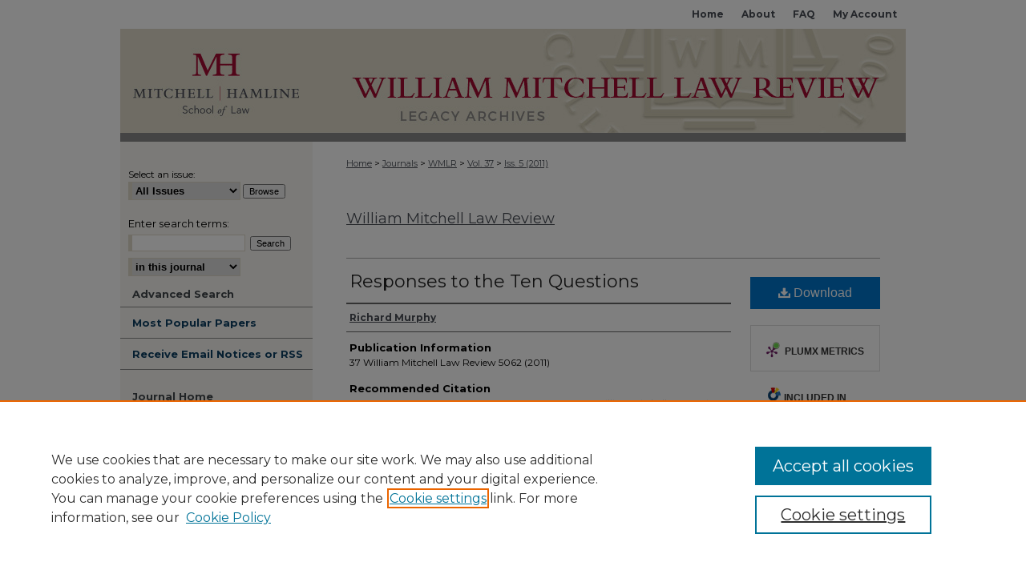

--- FILE ---
content_type: text/html; charset=UTF-8
request_url: https://open.mitchellhamline.edu/wmlr/vol37/iss5/7/
body_size: 9267
content:

<!DOCTYPE html>
<html lang="en">
<head><!-- inj yui3-seed: --><script type='text/javascript' src='//cdnjs.cloudflare.com/ajax/libs/yui/3.6.0/yui/yui-min.js'></script><script type='text/javascript' src='//ajax.googleapis.com/ajax/libs/jquery/1.10.2/jquery.min.js'></script><!-- Adobe Analytics --><script type='text/javascript' src='https://assets.adobedtm.com/4a848ae9611a/d0e96722185b/launch-d525bb0064d8.min.js'></script><script type='text/javascript' src=/assets/nr_browser_production.js></script>

<!-- def.1 -->
<meta charset="utf-8">
<meta name="viewport" content="width=device-width">
<title>
"Responses to the Ten Questions" by Richard Murphy
</title>
 

<!-- FILE article_meta-tags.inc --><!-- FILE: /srv/sequoia/main/data/assets/site/article_meta-tags.inc -->
<meta itemprop="name" content="Responses to the Ten Questions">
<meta property="og:title" content="Responses to the Ten Questions">
<meta name="twitter:title" content="Responses to the Ten Questions">
<meta property="article:author" content="Richard Murphy">
<meta name="author" content="Richard Murphy">
<meta name="robots" content="noodp, noydir">
<meta name="description" content="By Richard Murphy, Published on 01/01/11">
<meta itemprop="description" content="By Richard Murphy, Published on 01/01/11">
<meta name="twitter:description" content="By Richard Murphy, Published on 01/01/11">
<meta property="og:description" content="By Richard Murphy, Published on 01/01/11">
<meta name="keywords" content="Drone warfare, Targeted killing">
<meta name="bepress_citation_journal_title" content="William Mitchell Law Review">
<meta name="bepress_citation_firstpage" content="7">
<meta name="bepress_citation_author" content="Murphy, Richard">
<meta name="bepress_citation_title" content="Responses to the Ten Questions">
<meta name="bepress_citation_date" content="2011">
<meta name="bepress_citation_volume" content="37">
<meta name="bepress_citation_issue" content="5">
<!-- FILE: /srv/sequoia/main/data/assets/site/ir_download_link.inc -->
<!-- FILE: /srv/sequoia/main/data/assets/site/article_meta-tags.inc (cont) -->
<meta name="bepress_citation_pdf_url" content="https://open.mitchellhamline.edu/cgi/viewcontent.cgi?article=2917&amp;context=wmlr">
<meta name="bepress_citation_abstract_html_url" content="https://open.mitchellhamline.edu/wmlr/vol37/iss5/7">
<meta name="bepress_citation_issn" content="0270-272X">
<meta name="bepress_citation_online_date" content="2016/1/12">
<meta name="viewport" content="width=device-width">
<!-- Additional Twitter data -->
<meta name="twitter:card" content="summary">
<!-- Additional Open Graph data -->
<meta property="og:type" content="article">
<meta property="og:url" content="https://open.mitchellhamline.edu/wmlr/vol37/iss5/7">
<meta property="og:site_name" content="Mitchell Hamline Open Access">


<!-- Amplitude -->
<script type="text/javascript">
(function(e,t){var n=e.amplitude||{_q:[],_iq:{}};var r=t.createElement("script")
;r.type="text/javascript";r.async=true
;r.src="https://cdn.amplitude.com/libs/amplitude-4.5.2-min.gz.js"
;r.integrity="5ceGNbvkytO+PTI82JRl6GwJjVCw6k79kP4le5L5/m0Zny1P7taAF6YVvC4z4Pgj"
;r.onload=function(){if(e.amplitude.runQueuedFunctions){
e.amplitude.runQueuedFunctions()}else{
console.log("[Amplitude] Error: could not load SDK")}}
;var i=t.getElementsByTagName("script")[0];i.parentNode.insertBefore(r,i)
;function s(e,t){e.prototype[t]=function(){
this._q.push([t].concat(Array.prototype.slice.call(arguments,0)));return this}}
var o=function(){this._q=[];return this}
;var a=["add","append","clearAll","prepend","set","setOnce","unset"]
;for(var u=0;u<a.length;u++){s(o,a[u])}n.Identify=o;var c=function(){this._q=[]
;return this}
;var l=["setProductId","setQuantity","setPrice","setRevenueType","setEventProperties"]
;for(var p=0;p<l.length;p++){s(c,l[p])}n.Revenue=c
;var d=["init","logEvent","logRevenue","setUserId","setUserProperties","setOptOut","setVersionName","setDomain","setDeviceId","setGlobalUserProperties","identify","clearUserProperties","setGroup","logRevenueV2","regenerateDeviceId","groupIdentify","logEventWithTimestamp","logEventWithGroups","setSessionId","resetSessionId"]
;function v(e){function t(t){e[t]=function(){
e._q.push([t].concat(Array.prototype.slice.call(arguments,0)))}}
for(var n=0;n<d.length;n++){t(d[n])}}v(n);n.getInstance=function(e){
e=(!e||e.length===0?"$default_instance":e).toLowerCase()
;if(!n._iq.hasOwnProperty(e)){n._iq[e]={_q:[]};v(n._iq[e])}return n._iq[e]}
;e.amplitude=n})(window,document);

amplitude.getInstance().init("1d890e80ea7a0ccc43c2b06438458f50");
</script>

<!-- FILE: article_meta-tags.inc (cont) -->
<meta name="bepress_is_article_cover_page" content="1">


<!-- sh.1 -->
<link rel="stylesheet" href="/wmlr/ir-journal-style.css" type="text/css" media="screen">
<link rel="alternate" type="application/rss+xml" title="William Mitchell Law Review Newsfeed" href="/wmlr/recent.rss">
<link rel="shortcut icon" href="/favicon.ico" type="image/x-icon">

<link type="text/css" rel="stylesheet" href="/assets/floatbox/floatbox.css">
<script type="text/javascript" src="/assets/jsUtilities.js"></script>
<script type="text/javascript" src="/assets/footnoteLinks.js"></script>
<link rel="stylesheet" href="/ir-print.css" type="text/css" media="print">
<!--[if IE]>
<link rel="stylesheet" href="/ir-ie.css" type="text/css" media="screen">
<![endif]-->
<!-- end sh.1 -->




<script type="text/javascript">var pageData = {"page":{"environment":"prod","productName":"bpdg","language":"en","name":"ir_journal:volume:issue:article","businessUnit":"els:rp:st"},"visitor":{}};</script>

</head>
<body >
<!-- FILE /srv/sequoia/main/data/assets/site/ir_journal/header.pregen -->
	<!-- FILE: /srv/sequoia/main/data/assets/site/ir_journal/header_inherit.inc --><div id="wmlr">
	
    		<!-- FILE: /srv/sequoia/main/data/open.mitchellhamline.edu/assets/header.pregen --><!-- FILE: /srv/sequoia/main/data/assets/site/mobile_nav.inc --><!--[if !IE]>-->
<script src="/assets/scripts/dc-mobile/dc-responsive-nav.js"></script>

<header id="mobile-nav" class="nav-down device-fixed-height" style="visibility: hidden;">
  
  
  <nav class="nav-collapse">
    <ul>
      <li class="menu-item active device-fixed-width"><a href="https://open.mitchellhamline.edu" title="Home" data-scroll >Home</a></li>
      <li class="menu-item device-fixed-width"><a href="https://open.mitchellhamline.edu/do/search/advanced/" title="Search" data-scroll ><i class="icon-search"></i> Search</a></li>
      <li class="menu-item device-fixed-width"><a href="https://open.mitchellhamline.edu/communities.html" title="Browse" data-scroll >Browse Collections</a></li>
      <li class="menu-item device-fixed-width"><a href="/cgi/myaccount.cgi?context=" title="My Account" data-scroll >My Account</a></li>
      <li class="menu-item device-fixed-width"><a href="https://open.mitchellhamline.edu/about.html" title="About" data-scroll >About</a></li>
      <li class="menu-item device-fixed-width"><a href="https://network.bepress.com" title="Digital Commons Network" data-scroll ><img width="16" height="16" alt="DC Network" style="vertical-align:top;" src="/assets/md5images/8e240588cf8cd3a028768d4294acd7d3.png"> Digital Commons Network™</a></li>
    </ul>
  </nav>
</header>

<script src="/assets/scripts/dc-mobile/dc-mobile-nav.js"></script>
<!--<![endif]-->
<!-- FILE: /srv/sequoia/main/data/open.mitchellhamline.edu/assets/header.pregen (cont) -->

<div id="mitchellhamline">
<div id="container"><a href="#main" class="skiplink" accesskey="2" >Skip to main content</a>



<div id="header">
<div id="subheader">
<!-- FILE: /srv/sequoia/main/data/assets/site/ir_navigation.inc --><div id="tabs" role="navigation" aria-label="Main"><ul><li id="tabone"><a href="https://open.mitchellhamline.edu/cgi/myaccount.cgi?context=" title="My Account" ><span>My Account</span></a></li><li id="tabtwo"><a href="https://open.mitchellhamline.edu/faq.html" title="FAQ" ><span>FAQ</span></a></li><li id="tabthree"><a href="https://open.mitchellhamline.edu/about.html" title="About" ><span>About</span></a></li><li id="tabfour"><a href="https://open.mitchellhamline.edu" title="Home" ><span>Home</span></a></li></ul></div>


<!-- FILE: /srv/sequoia/main/data/open.mitchellhamline.edu/assets/header.pregen (cont) -->
</div>
<!-- FILE: /srv/sequoia/main/data/assets/site/ir_logo.inc -->




	<div id="logo">
		<a href="http://www.mitchellhamline.edu/" title="Mitchell Hamline School of Law" >
			<img alt="Mitchell Hamline Open Access" border="0" width='240' height='130' src="/assets/md5images/990c637025e6aa40c7c14e1a50c92362.gif">
		</a>
	</div>








<!-- FILE: /srv/sequoia/main/data/open.mitchellhamline.edu/assets/header.pregen (cont) -->
<div id="pagetitle">

<h1><a href="https://open.mitchellhamline.edu" title="Mitchell Hamline Open Access" >Mitchell Hamline Open Access</a></h1>
</div>
</div>

<div id="wrapper">
<div id="content">
<div id="main" class="text">
<!-- FILE: /srv/sequoia/main/data/assets/site/ir_journal/header_inherit.inc (cont) -->
    

<!-- FILE: /srv/sequoia/main/data/assets/site/ir_journal/ir_breadcrumb.inc -->
	<ul id="pager">
		<li>&nbsp;</li>
		 
		<li>&nbsp;</li> 
		
	</ul>

<div class="crumbs" role="navigation" aria-label="Breadcrumb">
	<p>
		

		
		
		
			<a href="https://open.mitchellhamline.edu" class="ignore" >Home</a>
		
		
		
		
		
		
		
		
		 <span aria-hidden="true">&gt;</span> 
			<a href="https://open.mitchellhamline.edu/journals" class="ignore" >Journals</a>
		
		
		
		
		
		 <span aria-hidden="true">&gt;</span> 
			<a href="https://open.mitchellhamline.edu/wmlr" class="ignore" >WMLR</a>
		
		
		
		 <span aria-hidden="true">&gt;</span> 
			<a href="https://open.mitchellhamline.edu/wmlr/vol37" class="ignore" >Vol. 37</a>
		
		
		
		
		
		
		 <span aria-hidden="true">&gt;</span> 
			<a href="https://open.mitchellhamline.edu/wmlr/vol37/iss5" class="ignore" >Iss. 5 (2011)</a>
		
		
		
		
		
	</p>
</div>

<div class="clear">&nbsp;</div>
<!-- FILE: /srv/sequoia/main/data/assets/site/ir_journal/header_inherit.inc (cont) -->


	<!-- FILE: /srv/sequoia/main/data/assets/site/ir_journal/journal_title_inherit.inc -->
<h2 class="inherit-title">
	<a href="https://open.mitchellhamline.edu/wmlr" title="William Mitchell Law Review" >
			William Mitchell Law Review
	</a>
</h2>
<!-- FILE: /srv/sequoia/main/data/assets/site/ir_journal/header_inherit.inc (cont) -->



	<!-- FILE: /srv/sequoia/main/data/assets/site/ir_journal/volume/issue/ir_journal_logo.inc -->





 





<!-- FILE: /srv/sequoia/main/data/assets/site/ir_journal/header_inherit.inc (cont) -->
<!-- FILE: /srv/sequoia/main/data/assets/site/ir_journal/header.pregen (cont) -->

 
<script type="text/javascript" src="/assets/floatbox/floatbox.js"></script>
<!-- FILE: /srv/sequoia/main/data/assets/site/ir_journal/article_info.inc --><!-- FILE: /srv/sequoia/main/data/assets/site/openurl.inc -->
<!-- FILE: /srv/sequoia/main/data/assets/site/ir_journal/article_info.inc (cont) -->
<!-- FILE: /srv/sequoia/main/data/assets/site/ir_download_link.inc -->
<!-- FILE: /srv/sequoia/main/data/assets/site/ir_journal/article_info.inc (cont) -->
<!-- FILE: /srv/sequoia/main/data/assets/site/ir_journal/ir_article_header.inc --><div id="sub">
<div id="alpha"><!-- FILE: /srv/sequoia/main/data/assets/site/ir_journal/article_info.inc (cont) --><div id='title' class='element'>
<h4>Article Title</h4>
<p><a href='https://open.mitchellhamline.edu/cgi/viewcontent.cgi?article=2917&amp;context=wmlr'>Responses to the Ten Questions</a></p>
</div>
<div class='clear'></div>
<div id='authors' class='element'>
<h4>Authors</h4>
<p class="author"><a href='https://open.mitchellhamline.edu/do/search/?q=author_lname%3A%22Murphy%22%20author_fname%3A%22Richard%22&start=0&context=1617319'><strong>Richard Murphy</strong></a><br />
</p></div>
<div class='clear'></div>
<div id='publication_information' class='element'>
<h4>Publication Information</h4>
<p>37 William Mitchell Law Review 5062 (2011)</p>
</div>
<div class='clear'></div>
<div id='recommended_citation' class='element'>
<h4>Recommended Citation</h4>
<!-- FILE: /srv/sequoia/main/data/assets/site/ir_journal/ir_citation.inc -->
<p class="citation">
Murphy, Richard
(2011)
"Responses to the Ten Questions,"
<em>William Mitchell Law Review</em>: Vol. 37:
Iss.
5, Article 7.
<br>
Available at:
https://open.mitchellhamline.edu/wmlr/vol37/iss5/7</p>
<!-- FILE: /srv/sequoia/main/data/assets/site/ir_journal/article_info.inc (cont) --></div>
<div class='clear'></div>
</div>
    </div>
    <div id='beta_7-3'>
<!-- FILE: /srv/sequoia/main/data/assets/site/info_box_7_3.inc --><!-- FILE: /srv/sequoia/main/data/assets/site/openurl.inc -->
<!-- FILE: /srv/sequoia/main/data/assets/site/info_box_7_3.inc (cont) -->
<!-- FILE: /srv/sequoia/main/data/assets/site/ir_download_link.inc -->
<!-- FILE: /srv/sequoia/main/data/assets/site/info_box_7_3.inc (cont) -->
	<!-- FILE: /srv/sequoia/main/data/assets/site/info_box_download_button.inc --><div class="aside download-button">
      <a id="pdf" class="btn" href="https://open.mitchellhamline.edu/cgi/viewcontent.cgi?article=2917&amp;context=wmlr" title="PDF (644&nbsp;KB) opens in new window" target="_blank" > 
    	<i class="icon-download-alt" aria-hidden="true"></i>
        Download
      </a>
</div>
<!-- FILE: /srv/sequoia/main/data/assets/site/info_box_7_3.inc (cont) -->
	<!-- FILE: /srv/sequoia/main/data/assets/site/info_box_embargo.inc -->
<!-- FILE: /srv/sequoia/main/data/assets/site/info_box_7_3.inc (cont) -->
<!-- FILE: /srv/sequoia/main/data/assets/site/info_box_custom_upper.inc -->
<!-- FILE: /srv/sequoia/main/data/assets/site/info_box_7_3.inc (cont) -->
<!-- FILE: /srv/sequoia/main/data/assets/site/info_box_openurl.inc -->
<!-- FILE: /srv/sequoia/main/data/assets/site/info_box_7_3.inc (cont) -->
<!-- FILE: /srv/sequoia/main/data/assets/site/info_box_article_metrics.inc -->
<div id="article-stats" class="aside hidden">
    <p class="article-downloads-wrapper hidden"><span id="article-downloads"></span> DOWNLOADS</p>
    <p class="article-stats-date hidden">Since January 12, 2016</p>
    <p class="article-plum-metrics">
        <a href="https://plu.mx/plum/a/?repo_url=https://open.mitchellhamline.edu/wmlr/vol37/iss5/7" class="plumx-plum-print-popup plum-bigben-theme" data-badge="true" data-hide-when-empty="true" ></a>
    </p>
</div>
<script type="text/javascript" src="//cdn.plu.mx/widget-popup.js"></script>
<!-- Article Download Counts -->
<script type="text/javascript" src="/assets/scripts/article-downloads.pack.js"></script>
<script type="text/javascript">
    insertDownloads(8006445);
</script>
<!-- Add border to Plum badge & download counts when visible -->
<script>
// bind to event when PlumX widget loads
jQuery('body').bind('plum:widget-load', function(e){
// if Plum badge is visible
  if (jQuery('.PlumX-Popup').length) {
// remove 'hidden' class
  jQuery('#article-stats').removeClass('hidden');
  jQuery('.article-stats-date').addClass('plum-border');
  }
});
// bind to event when page loads
jQuery(window).bind('load',function(e){
// if DC downloads are visible
  if (jQuery('#article-downloads').text().length > 0) {
// add border to aside
  jQuery('#article-stats').removeClass('hidden');
  }
});
</script>
<!-- Amplitude Event Tracking -->
<script>
$(function() {
  // This is the handler for Plum popup engagement on mouseover
  $("#article-stats").on("mouseover", "a.plx-wrapping-print-link", function(event) {
    // Send the event to Amplitude
    amplitude.getInstance().logEvent("plumPopupMouseover");
  });
  // This is the handler for Plum badge and 'see details' link clickthrough
  $("#article-stats").on("click", "div.ppp-container.ppp-small.ppp-badge", function(event) {
    // Send the event to Amplitude
    amplitude.getInstance().logEvent("plumDetailsClick");
  });
  // This is the handler for AddThis link clickthrough
  $(".addthis_toolbox").on("click", "a", function(event) {
    // Send the event to Amplitude
    amplitude.getInstance().logEvent("addThisClick");
  });
  // This is the handler for AddThis link clickthrough
  $(".aside.download-button").on("click", "a", function(event) {
    // Send the event to Amplitude
    amplitude.getInstance().logEvent("downloadClick");
  });
});
</script>
<!-- Adobe Analytics: Download Click Tracker -->
<script>
$(function() {
  // Download button click event tracker for PDFs
  $(".aside.download-button").on("click", "a#pdf", function(event) {
    pageDataTracker.trackEvent('navigationClick', {
      link: {
          location: 'aside download-button',
          name: 'pdf'
      }
    });
  });
  // Download button click event tracker for native files
  $(".aside.download-button").on("click", "a#native", function(event) {
    pageDataTracker.trackEvent('navigationClick', {
        link: {
            location: 'aside download-button',
            name: 'native'
        }
     });
  });
});
</script>
<!-- FILE: /srv/sequoia/main/data/assets/site/info_box_7_3.inc (cont) -->
	<!-- FILE: /srv/sequoia/main/data/assets/site/info_box_disciplines.inc -->
	<div id="beta-disciplines" class="aside">
		<h4>Included in</h4>
	<p>
					<a href="https://network.bepress.com/hgg/discipline/861" title="Military, War, and Peace Commons" >Military, War, and Peace Commons</a>, 
					<a href="https://network.bepress.com/hgg/discipline/1114" title="National Security Law Commons" >National Security Law Commons</a>
	</p>
	</div>
<!-- FILE: /srv/sequoia/main/data/assets/site/info_box_7_3.inc (cont) -->
<!-- FILE: /srv/sequoia/main/data/assets/site/bookmark_widget.inc -->
<div id="share" class="aside">
<h4>Share</h4>
	<p class="addthis_toolbox addthis_default_style">
		<a class="addthis_button_facebook ignore"></a>
		<a class="addthis_button_twitter ignore"></a>
		<a class="addthis_button_linkedin ignore"></a>
		<a class="addthis_button_email ignore"></a>
		<a href="https://www.addthis.com/bookmark.php?v=300&amp;pubid=bepress" class="addthis_button_compact" ></a>
	</p>
	<script type="text/javascript" src="https://s7.addthis.com/js/300/addthis_widget.js#pubid=bepress"></script>
</div>
<!-- FILE: /srv/sequoia/main/data/assets/site/info_box_7_3.inc (cont) -->
<!-- FILE: /srv/sequoia/main/data/assets/site/info_box_geolocate.inc --><!-- FILE: /srv/sequoia/main/data/assets/site/ir_geolocate_enabled_and_displayed.inc -->
<!-- FILE: /srv/sequoia/main/data/assets/site/info_box_geolocate.inc (cont) -->
<!-- FILE: /srv/sequoia/main/data/assets/site/info_box_7_3.inc (cont) -->
	<!-- FILE: /srv/sequoia/main/data/assets/site/zotero_coins.inc -->
<span class="Z3988" title="ctx_ver=Z39.88-2004&amp;rft_val_fmt=info%3Aofi%2Ffmt%3Akev%3Amtx%3Ajournal&amp;rft_id=https%3A%2F%2Fopen.mitchellhamline.edu%2Fwmlr%2Fvol37%2Fiss5%2F7&amp;rft.atitle=Responses%20to%20the%20Ten%20Questions&amp;rft.aufirst=Richard&amp;rft.aulast=Murphy&amp;rft.jtitle=William%20Mitchell%20Law%20Review&amp;rft.volume=37&amp;rft.issue=5&amp;rft.issn=0270-272X&amp;rft.date=2011-01-01">COinS</span>
<!-- FILE: /srv/sequoia/main/data/assets/site/info_box_7_3.inc (cont) -->
<!-- FILE: /srv/sequoia/main/data/assets/site/info_box_custom_lower.inc -->
<!-- FILE: /srv/sequoia/main/data/assets/site/info_box_7_3.inc (cont) -->
<!-- FILE: /srv/sequoia/main/data/assets/site/ir_journal/article_info.inc (cont) --></div>
<div class='clear'>&nbsp;</div>
<!-- FILE: /srv/sequoia/main/data/assets/site/ir_journal/ir_article_custom_fields.inc -->
<!-- FILE: /srv/sequoia/main/data/assets/site/ir_journal/article_info.inc (cont) -->
<!-- FILE: /srv/sequoia/main/data/assets/site/ir_journal/volume/issue/article/index.html (cont) --> 

<!-- FILE /srv/sequoia/main/data/assets/site/ir_journal/footer.pregen -->
	<!-- FILE: /srv/sequoia/main/data/assets/site/ir_journal/footer_inherit_7_8.inc -->					</div>

	<div class="verticalalign">&nbsp;</div>
	<div class="clear">&nbsp;</div>

				</div>

					<div id="sidebar">
						<!-- FILE: /srv/sequoia/main/data/journals/open.mitchellhamline.edu/wmlr/assets/ir_journal_sidebar_7_8.inc -->
<!-- CUSTOM-1685 -->
	<!-- FILE: /srv/sequoia/main/data/assets/site/ir_journal/ir_journal_sidebar_search_7_8.inc --><div class="sidebar-search">
	<form method="post" action="https://open.mitchellhamline.edu/cgi/redirect.cgi" id="browse">
		<label for="url">
			Select an issue:
		</label>
			<br>
		<!-- FILE: /srv/sequoia/main/data/assets/site/ir_journal/ir_journal_volume_issue_popup_7_8.inc --><div>
	<span class="border">
								<select name="url" id="url">
							<option value="https://open.mitchellhamline.edu/wmlr/all_issues.html">
								All Issues
							</option>
										<option value="https://open.mitchellhamline.edu/wmlr/vol41/iss5">
											Vol. 41, 
											Iss. 5
										</option>
										<option value="https://open.mitchellhamline.edu/wmlr/vol41/iss4">
											Vol. 41, 
											Iss. 4
										</option>
										<option value="https://open.mitchellhamline.edu/wmlr/vol41/iss3">
											Vol. 41, 
											Iss. 3
										</option>
										<option value="https://open.mitchellhamline.edu/wmlr/vol41/iss2">
											Vol. 41, 
											Iss. 2
										</option>
										<option value="https://open.mitchellhamline.edu/wmlr/vol41/iss1">
											Vol. 41, 
											Iss. 1
										</option>
										<option value="https://open.mitchellhamline.edu/wmlr/vol40/iss2">
											Vol. 40, 
											Iss. 2
										</option>
										<option value="https://open.mitchellhamline.edu/wmlr/vol40/iss5">
											Vol. 40, 
											Iss. 5
										</option>
										<option value="https://open.mitchellhamline.edu/wmlr/vol40/iss4">
											Vol. 40, 
											Iss. 4
										</option>
										<option value="https://open.mitchellhamline.edu/wmlr/vol40/iss3">
											Vol. 40, 
											Iss. 3
										</option>
										<option value="https://open.mitchellhamline.edu/wmlr/vol40/iss1">
											Vol. 40, 
											Iss. 1
										</option>
										<option value="https://open.mitchellhamline.edu/wmlr/vol39/iss5">
											Vol. 39, 
											Iss. 5
										</option>
										<option value="https://open.mitchellhamline.edu/wmlr/vol39/iss4">
											Vol. 39, 
											Iss. 4
										</option>
										<option value="https://open.mitchellhamline.edu/wmlr/vol39/iss3">
											Vol. 39, 
											Iss. 3
										</option>
										<option value="https://open.mitchellhamline.edu/wmlr/vol39/iss2">
											Vol. 39, 
											Iss. 2
										</option>
										<option value="https://open.mitchellhamline.edu/wmlr/vol39/iss1">
											Vol. 39, 
											Iss. 1
										</option>
										<option value="https://open.mitchellhamline.edu/wmlr/vol38/iss5">
											Vol. 38, 
											Iss. 5
										</option>
										<option value="https://open.mitchellhamline.edu/wmlr/vol38/iss4">
											Vol. 38, 
											Iss. 4
										</option>
										<option value="https://open.mitchellhamline.edu/wmlr/vol38/iss3">
											Vol. 38, 
											Iss. 3
										</option>
										<option value="https://open.mitchellhamline.edu/wmlr/vol38/iss2">
											Vol. 38, 
											Iss. 2
										</option>
										<option value="https://open.mitchellhamline.edu/wmlr/vol38/iss1">
											Vol. 38, 
											Iss. 1
										</option>
										<option value="https://open.mitchellhamline.edu/wmlr/vol37/iss5">
											Vol. 37, 
											Iss. 5
										</option>
										<option value="https://open.mitchellhamline.edu/wmlr/vol37/iss4">
											Vol. 37, 
											Iss. 4
										</option>
										<option value="https://open.mitchellhamline.edu/wmlr/vol37/iss3">
											Vol. 37, 
											Iss. 3
										</option>
										<option value="https://open.mitchellhamline.edu/wmlr/vol37/iss2">
											Vol. 37, 
											Iss. 2
										</option>
										<option value="https://open.mitchellhamline.edu/wmlr/vol37/iss1">
											Vol. 37, 
											Iss. 1
										</option>
										<option value="https://open.mitchellhamline.edu/wmlr/vol36/iss5">
											Vol. 36, 
											Iss. 5
										</option>
										<option value="https://open.mitchellhamline.edu/wmlr/vol36/iss4">
											Vol. 36, 
											Iss. 4
										</option>
										<option value="https://open.mitchellhamline.edu/wmlr/vol36/iss3">
											Vol. 36, 
											Iss. 3
										</option>
										<option value="https://open.mitchellhamline.edu/wmlr/vol36/iss2">
											Vol. 36, 
											Iss. 2
										</option>
										<option value="https://open.mitchellhamline.edu/wmlr/vol36/iss1">
											Vol. 36, 
											Iss. 1
										</option>
										<option value="https://open.mitchellhamline.edu/wmlr/vol35/iss5">
											Vol. 35, 
											Iss. 5
										</option>
										<option value="https://open.mitchellhamline.edu/wmlr/vol35/iss4">
											Vol. 35, 
											Iss. 4
										</option>
										<option value="https://open.mitchellhamline.edu/wmlr/vol35/iss3">
											Vol. 35, 
											Iss. 3
										</option>
										<option value="https://open.mitchellhamline.edu/wmlr/vol35/iss2">
											Vol. 35, 
											Iss. 2
										</option>
										<option value="https://open.mitchellhamline.edu/wmlr/vol35/iss1">
											Vol. 35, 
											Iss. 1
										</option>
										<option value="https://open.mitchellhamline.edu/wmlr/vol34/iss5">
											Vol. 34, 
											Iss. 5
										</option>
										<option value="https://open.mitchellhamline.edu/wmlr/vol34/iss4">
											Vol. 34, 
											Iss. 4
										</option>
										<option value="https://open.mitchellhamline.edu/wmlr/vol34/iss3">
											Vol. 34, 
											Iss. 3
										</option>
										<option value="https://open.mitchellhamline.edu/wmlr/vol34/iss2">
											Vol. 34, 
											Iss. 2
										</option>
										<option value="https://open.mitchellhamline.edu/wmlr/vol34/iss1">
											Vol. 34, 
											Iss. 1
										</option>
										<option value="https://open.mitchellhamline.edu/wmlr/vol33/iss5">
											Vol. 33, 
											Iss. 5
										</option>
										<option value="https://open.mitchellhamline.edu/wmlr/vol33/iss4">
											Vol. 33, 
											Iss. 4
										</option>
										<option value="https://open.mitchellhamline.edu/wmlr/vol33/iss3">
											Vol. 33, 
											Iss. 3
										</option>
										<option value="https://open.mitchellhamline.edu/wmlr/vol33/iss2">
											Vol. 33, 
											Iss. 2
										</option>
										<option value="https://open.mitchellhamline.edu/wmlr/vol33/iss1">
											Vol. 33, 
											Iss. 1
										</option>
										<option value="https://open.mitchellhamline.edu/wmlr/vol32/iss4">
											Vol. 32, 
											Iss. 4
										</option>
										<option value="https://open.mitchellhamline.edu/wmlr/vol32/iss3">
											Vol. 32, 
											Iss. 3
										</option>
										<option value="https://open.mitchellhamline.edu/wmlr/vol32/iss2">
											Vol. 32, 
											Iss. 2
										</option>
										<option value="https://open.mitchellhamline.edu/wmlr/vol32/iss1">
											Vol. 32, 
											Iss. 1
										</option>
										<option value="https://open.mitchellhamline.edu/wmlr/vol31/iss4">
											Vol. 31, 
											Iss. 4
										</option>
										<option value="https://open.mitchellhamline.edu/wmlr/vol31/iss3">
											Vol. 31, 
											Iss. 3
										</option>
										<option value="https://open.mitchellhamline.edu/wmlr/vol31/iss2">
											Vol. 31, 
											Iss. 2
										</option>
										<option value="https://open.mitchellhamline.edu/wmlr/vol31/iss1">
											Vol. 31, 
											Iss. 1
										</option>
										<option value="https://open.mitchellhamline.edu/wmlr/vol30/iss5">
											Vol. 30, 
											Iss. 5
										</option>
										<option value="https://open.mitchellhamline.edu/wmlr/vol30/iss4">
											Vol. 30, 
											Iss. 4
										</option>
										<option value="https://open.mitchellhamline.edu/wmlr/vol30/iss3">
											Vol. 30, 
											Iss. 3
										</option>
										<option value="https://open.mitchellhamline.edu/wmlr/vol30/iss2">
											Vol. 30, 
											Iss. 2
										</option>
										<option value="https://open.mitchellhamline.edu/wmlr/vol30/iss1">
											Vol. 30, 
											Iss. 1
										</option>
										<option value="https://open.mitchellhamline.edu/wmlr/vol29/iss4">
											Vol. 29, 
											Iss. 4
										</option>
										<option value="https://open.mitchellhamline.edu/wmlr/vol29/iss3">
											Vol. 29, 
											Iss. 3
										</option>
										<option value="https://open.mitchellhamline.edu/wmlr/vol29/iss2">
											Vol. 29, 
											Iss. 2
										</option>
										<option value="https://open.mitchellhamline.edu/wmlr/vol29/iss1">
											Vol. 29, 
											Iss. 1
										</option>
										<option value="https://open.mitchellhamline.edu/wmlr/vol28/iss4">
											Vol. 28, 
											Iss. 4
										</option>
										<option value="https://open.mitchellhamline.edu/wmlr/vol28/iss3">
											Vol. 28, 
											Iss. 3
										</option>
										<option value="https://open.mitchellhamline.edu/wmlr/vol28/iss2">
											Vol. 28, 
											Iss. 2
										</option>
										<option value="https://open.mitchellhamline.edu/wmlr/vol28/iss1">
											Vol. 28, 
											Iss. 1
										</option>
										<option value="https://open.mitchellhamline.edu/wmlr/vol27/iss4">
											Vol. 27, 
											Iss. 4
										</option>
										<option value="https://open.mitchellhamline.edu/wmlr/vol27/iss3">
											Vol. 27, 
											Iss. 3
										</option>
										<option value="https://open.mitchellhamline.edu/wmlr/vol27/iss2">
											Vol. 27, 
											Iss. 2
										</option>
										<option value="https://open.mitchellhamline.edu/wmlr/vol27/iss1">
											Vol. 27, 
											Iss. 1
										</option>
										<option value="https://open.mitchellhamline.edu/wmlr/vol26/iss4">
											Vol. 26, 
											Iss. 4
										</option>
										<option value="https://open.mitchellhamline.edu/wmlr/vol26/iss3">
											Vol. 26, 
											Iss. 3
										</option>
										<option value="https://open.mitchellhamline.edu/wmlr/vol26/iss2">
											Vol. 26, 
											Iss. 2
										</option>
										<option value="https://open.mitchellhamline.edu/wmlr/vol26/iss1">
											Vol. 26, 
											Iss. 1
										</option>
										<option value="https://open.mitchellhamline.edu/wmlr/vol25/iss4">
											Vol. 25, 
											Iss. 4
										</option>
										<option value="https://open.mitchellhamline.edu/wmlr/vol25/iss3">
											Vol. 25, 
											Iss. 3
										</option>
										<option value="https://open.mitchellhamline.edu/wmlr/vol25/iss2">
											Vol. 25, 
											Iss. 2
										</option>
										<option value="https://open.mitchellhamline.edu/wmlr/vol25/iss1">
											Vol. 25, 
											Iss. 1
										</option>
										<option value="https://open.mitchellhamline.edu/wmlr/vol24/iss4">
											Vol. 24, 
											Iss. 4
										</option>
										<option value="https://open.mitchellhamline.edu/wmlr/vol24/iss3">
											Vol. 24, 
											Iss. 3
										</option>
										<option value="https://open.mitchellhamline.edu/wmlr/vol24/iss2">
											Vol. 24, 
											Iss. 2
										</option>
										<option value="https://open.mitchellhamline.edu/wmlr/vol24/iss1">
											Vol. 24, 
											Iss. 1
										</option>
										<option value="https://open.mitchellhamline.edu/wmlr/vol23/iss4">
											Vol. 23, 
											Iss. 4
										</option>
										<option value="https://open.mitchellhamline.edu/wmlr/vol23/iss3">
											Vol. 23, 
											Iss. 3
										</option>
										<option value="https://open.mitchellhamline.edu/wmlr/vol23/iss2">
											Vol. 23, 
											Iss. 2
										</option>
										<option value="https://open.mitchellhamline.edu/wmlr/vol23/iss1">
											Vol. 23, 
											Iss. 1
										</option>
										<option value="https://open.mitchellhamline.edu/wmlr/vol22/iss4">
											Vol. 22, 
											Iss. 4
										</option>
										<option value="https://open.mitchellhamline.edu/wmlr/vol22/iss3">
											Vol. 22, 
											Iss. 3
										</option>
										<option value="https://open.mitchellhamline.edu/wmlr/vol22/iss2">
											Vol. 22, 
											Iss. 2
										</option>
										<option value="https://open.mitchellhamline.edu/wmlr/vol22/iss1">
											Vol. 22, 
											Iss. 1
										</option>
										<option value="https://open.mitchellhamline.edu/wmlr/vol21/iss4">
											Vol. 21, 
											Iss. 4
										</option>
										<option value="https://open.mitchellhamline.edu/wmlr/vol21/iss3">
											Vol. 21, 
											Iss. 3
										</option>
										<option value="https://open.mitchellhamline.edu/wmlr/vol21/iss2">
											Vol. 21, 
											Iss. 2
										</option>
										<option value="https://open.mitchellhamline.edu/wmlr/vol21/iss1">
											Vol. 21, 
											Iss. 1
										</option>
										<option value="https://open.mitchellhamline.edu/wmlr/vol20/iss4">
											Vol. 20, 
											Iss. 4
										</option>
										<option value="https://open.mitchellhamline.edu/wmlr/vol20/iss3">
											Vol. 20, 
											Iss. 3
										</option>
										<option value="https://open.mitchellhamline.edu/wmlr/vol20/iss2">
											Vol. 20, 
											Iss. 2
										</option>
										<option value="https://open.mitchellhamline.edu/wmlr/vol20/iss1">
											Vol. 20, 
											Iss. 1
										</option>
										<option value="https://open.mitchellhamline.edu/wmlr/vol19/iss4">
											Vol. 19, 
											Iss. 4
										</option>
										<option value="https://open.mitchellhamline.edu/wmlr/vol19/iss3">
											Vol. 19, 
											Iss. 3
										</option>
										<option value="https://open.mitchellhamline.edu/wmlr/vol19/iss2">
											Vol. 19, 
											Iss. 2
										</option>
										<option value="https://open.mitchellhamline.edu/wmlr/vol19/iss1">
											Vol. 19, 
											Iss. 1
										</option>
										<option value="https://open.mitchellhamline.edu/wmlr/vol18/iss4">
											Vol. 18, 
											Iss. 4
										</option>
										<option value="https://open.mitchellhamline.edu/wmlr/vol18/iss3">
											Vol. 18, 
											Iss. 3
										</option>
										<option value="https://open.mitchellhamline.edu/wmlr/vol18/iss2">
											Vol. 18, 
											Iss. 2
										</option>
										<option value="https://open.mitchellhamline.edu/wmlr/vol18/iss1">
											Vol. 18, 
											Iss. 1
										</option>
										<option value="https://open.mitchellhamline.edu/wmlr/vol17/iss4">
											Vol. 17, 
											Iss. 4
										</option>
										<option value="https://open.mitchellhamline.edu/wmlr/vol17/iss3">
											Vol. 17, 
											Iss. 3
										</option>
										<option value="https://open.mitchellhamline.edu/wmlr/vol17/iss2">
											Vol. 17, 
											Iss. 2
										</option>
										<option value="https://open.mitchellhamline.edu/wmlr/vol17/iss1">
											Vol. 17, 
											Iss. 1
										</option>
										<option value="https://open.mitchellhamline.edu/wmlr/vol16/iss5">
											Vol. 16, 
											Iss. 5
										</option>
										<option value="https://open.mitchellhamline.edu/wmlr/vol16/iss4">
											Vol. 16, 
											Iss. 4
										</option>
										<option value="https://open.mitchellhamline.edu/wmlr/vol16/iss3">
											Vol. 16, 
											Iss. 3
										</option>
										<option value="https://open.mitchellhamline.edu/wmlr/vol16/iss2">
											Vol. 16, 
											Iss. 2
										</option>
										<option value="https://open.mitchellhamline.edu/wmlr/vol16/iss1">
											Vol. 16, 
											Iss. 1
										</option>
										<option value="https://open.mitchellhamline.edu/wmlr/vol15/iss4">
											Vol. 15, 
											Iss. 4
										</option>
										<option value="https://open.mitchellhamline.edu/wmlr/vol15/iss3">
											Vol. 15, 
											Iss. 3
										</option>
										<option value="https://open.mitchellhamline.edu/wmlr/vol15/iss2">
											Vol. 15, 
											Iss. 2
										</option>
										<option value="https://open.mitchellhamline.edu/wmlr/vol15/iss1">
											Vol. 15, 
											Iss. 1
										</option>
										<option value="https://open.mitchellhamline.edu/wmlr/vol14/iss4">
											Vol. 14, 
											Iss. 4
										</option>
										<option value="https://open.mitchellhamline.edu/wmlr/vol14/iss3">
											Vol. 14, 
											Iss. 3
										</option>
										<option value="https://open.mitchellhamline.edu/wmlr/vol14/iss2">
											Vol. 14, 
											Iss. 2
										</option>
										<option value="https://open.mitchellhamline.edu/wmlr/vol14/iss1">
											Vol. 14, 
											Iss. 1
										</option>
										<option value="https://open.mitchellhamline.edu/wmlr/vol13/iss4">
											Vol. 13, 
											Iss. 4
										</option>
										<option value="https://open.mitchellhamline.edu/wmlr/vol13/iss3">
											Vol. 13, 
											Iss. 3
										</option>
										<option value="https://open.mitchellhamline.edu/wmlr/vol13/iss2">
											Vol. 13, 
											Iss. 2
										</option>
										<option value="https://open.mitchellhamline.edu/wmlr/vol13/iss1">
											Vol. 13, 
											Iss. 1
										</option>
										<option value="https://open.mitchellhamline.edu/wmlr/vol12/iss4">
											Vol. 12, 
											Iss. 4
										</option>
										<option value="https://open.mitchellhamline.edu/wmlr/vol12/iss3">
											Vol. 12, 
											Iss. 3
										</option>
										<option value="https://open.mitchellhamline.edu/wmlr/vol12/iss2">
											Vol. 12, 
											Iss. 2
										</option>
										<option value="https://open.mitchellhamline.edu/wmlr/vol12/iss1">
											Vol. 12, 
											Iss. 1
										</option>
										<option value="https://open.mitchellhamline.edu/wmlr/vol11/iss4">
											Vol. 11, 
											Iss. 4
										</option>
										<option value="https://open.mitchellhamline.edu/wmlr/vol11/iss3">
											Vol. 11, 
											Iss. 3
										</option>
										<option value="https://open.mitchellhamline.edu/wmlr/vol11/iss2">
											Vol. 11, 
											Iss. 2
										</option>
										<option value="https://open.mitchellhamline.edu/wmlr/vol11/iss1">
											Vol. 11, 
											Iss. 1
										</option>
										<option value="https://open.mitchellhamline.edu/wmlr/vol10/iss4">
											Vol. 10, 
											Iss. 4
										</option>
										<option value="https://open.mitchellhamline.edu/wmlr/vol10/iss3">
											Vol. 10, 
											Iss. 3
										</option>
										<option value="https://open.mitchellhamline.edu/wmlr/vol10/iss2">
											Vol. 10, 
											Iss. 2
										</option>
										<option value="https://open.mitchellhamline.edu/wmlr/vol10/iss1">
											Vol. 10, 
											Iss. 1
										</option>
										<option value="https://open.mitchellhamline.edu/wmlr/vol9/iss2">
											Vol. 9, 
											Iss. 2
										</option>
										<option value="https://open.mitchellhamline.edu/wmlr/vol9/iss1">
											Vol. 9, 
											Iss. 1
										</option>
										<option value="https://open.mitchellhamline.edu/wmlr/vol8/iss3">
											Vol. 8, 
											Iss. 3
										</option>
										<option value="https://open.mitchellhamline.edu/wmlr/vol8/iss2">
											Vol. 8, 
											Iss. 2
										</option>
										<option value="https://open.mitchellhamline.edu/wmlr/vol8/iss1">
											Vol. 8, 
											Iss. 1
										</option>
										<option value="https://open.mitchellhamline.edu/wmlr/vol7/iss3">
											Vol. 7, 
											Iss. 3
										</option>
										<option value="https://open.mitchellhamline.edu/wmlr/vol7/iss2">
											Vol. 7, 
											Iss. 2
										</option>
										<option value="https://open.mitchellhamline.edu/wmlr/vol7/iss1">
											Vol. 7, 
											Iss. 1
										</option>
										<option value="https://open.mitchellhamline.edu/wmlr/vol6/iss3">
											Vol. 6, 
											Iss. 3
										</option>
										<option value="https://open.mitchellhamline.edu/wmlr/vol6/iss2">
											Vol. 6, 
											Iss. 2
										</option>
										<option value="https://open.mitchellhamline.edu/wmlr/vol6/iss1">
											Vol. 6, 
											Iss. 1
										</option>
										<option value="https://open.mitchellhamline.edu/wmlr/vol5/iss2">
											Vol. 5, 
											Iss. 2
										</option>
										<option value="https://open.mitchellhamline.edu/wmlr/vol5/iss1">
											Vol. 5, 
											Iss. 1
										</option>
										<option value="https://open.mitchellhamline.edu/wmlr/vol4/iss2">
											Vol. 4, 
											Iss. 2
										</option>
										<option value="https://open.mitchellhamline.edu/wmlr/vol4/iss1">
											Vol. 4, 
											Iss. 1
										</option>
										<option value="https://open.mitchellhamline.edu/wmlr/vol3/iss1">
											Vol. 3, 
											Iss. 1
										</option>
										<option value="https://open.mitchellhamline.edu/wmlr/vol2/iss1">
											Vol. 2, 
											Iss. 1
										</option>
										<option value="https://open.mitchellhamline.edu/wmlr/vol1/iss1">
											Vol. 1, 
											Iss. 1
										</option>
						</select>
		<input type="submit" value="Browse" class="searchbutton" style="font-size:11px;">
	</span>
</div>
<!-- FILE: /srv/sequoia/main/data/assets/site/ir_journal/ir_journal_sidebar_search_7_8.inc (cont) -->
			<div style="clear:left;">&nbsp;</div>
	</form>
	<!-- FILE: /srv/sequoia/main/data/assets/site/ir_sidebar_search_7_8.inc -->
<form method='get' action='https://open.mitchellhamline.edu/do/search/' id="sidebar-search">
	<label for="search" accesskey="4">
		Enter search terms:
	</label>
		<div>
			<span class="border">
				<input type="text" name='q' class="search" id="search">
			</span> 
			<input type="submit" value="Search" class="searchbutton" style="font-size:11px;">
		</div>
	<label for="context" style="display:none;">
		Select context to search:
	</label> 
		<div>
			<span class="border">
				<select name="fq" id="context">
						<option value='virtual_ancestor_link:"https://open.mitchellhamline.edu/wmlr"'>in this journal</option>
					<option value='virtual_ancestor_link:"https://open.mitchellhamline.edu"'>in this repository</option>
					<option value='virtual_ancestor_link:"http:/"'>across all repositories</option>
				</select>
			</span>
		</div>
</form>
<p class="advanced">
		<a href="https://open.mitchellhamline.edu/do/search/advanced/?fq=virtual_ancestor_link:%22https://open.mitchellhamline.edu/wmlr%22" >
			Advanced Search
		</a>
</p>
<!-- FILE: /srv/sequoia/main/data/assets/site/ir_journal/ir_journal_sidebar_search_7_8.inc (cont) -->
</div>
<!-- FILE: /srv/sequoia/main/data/journals/open.mitchellhamline.edu/wmlr/assets/ir_journal_sidebar_7_8.inc (cont) -->
		<!-- FILE: /srv/sequoia/main/data/assets/site/urc_badge.inc -->
<!-- FILE: /srv/sequoia/main/data/journals/open.mitchellhamline.edu/wmlr/assets/ir_journal_sidebar_7_8.inc (cont) -->
		<!-- FILE: /srv/sequoia/main/data/assets/site/lrc_badge.inc -->
<!-- FILE: /srv/sequoia/main/data/journals/open.mitchellhamline.edu/wmlr/assets/ir_journal_sidebar_7_8.inc (cont) -->
	<!-- FILE: /srv/sequoia/main/data/assets/site/ir_journal/ir_journal_navcontainer_7_8.inc --><div id="navcontainer">
	<ul id="navlist">
			<li class="sb-popular">
				<a href="https://open.mitchellhamline.edu/wmlr/topdownloads.html" title="View the top downloaded papers" >
						Most Popular Papers
				</a>
			</li>
			<li class="sb-rss">
				<a href="https://open.mitchellhamline.edu/wmlr/announcements.html" title="Receive notifications of new content" >
					Receive Email Notices or RSS
				</a>
			</li>
	</ul>
<!-- FILE: /srv/sequoia/main/data/assets/site/ir_journal/ir_journal_special_issue_7_8.inc -->
<!-- FILE: /srv/sequoia/main/data/assets/site/ir_journal/ir_journal_navcontainer_7_8.inc (cont) -->
</div><!-- FILE: /srv/sequoia/main/data/journals/open.mitchellhamline.edu/wmlr/assets/ir_journal_sidebar_7_8.inc (cont) -->
	<!-- FILE: /srv/sequoia/main/data/journals/open.mitchellhamline.edu/wmlr/assets/ir_journal_sidebar_links_7_8.inc --><ul class="sb-custom-journal">
	<li class="sb-home">
		<a href="https://open.mitchellhamline.edu/wmlr" title="William Mitchell Law Review" accesskey="1" >
				Journal Home
		</a>
	</li>
		<li class="sb-about">
			<a href="https://open.mitchellhamline.edu/wmlr/about.html" title="About this Journal" >
					About This Journal
			</a>
		</li>
		<li>
			<a href="http://mitchellhamline.edu/law-review/" title="Mitchell Hamline Law Review Website" >Mitchell Hamline Law Review Website</a>			
		</li>
</ul>
<!-- FILE: /srv/sequoia/main/data/journals/open.mitchellhamline.edu/wmlr/assets/ir_journal_sidebar_7_8.inc (cont) -->
	<!-- end CUSTOM-1685 -->
	<!-- FILE: /srv/sequoia/main/data/assets/site/ir_journal/ir_journal_issn_7_8.inc -->
	<div id="issn">
		<p class="sb-issn">ISSN: 0270-272X</p>
	</div>
	<div class="clear">&nbsp;</div>
<!-- FILE: /srv/sequoia/main/data/journals/open.mitchellhamline.edu/wmlr/assets/ir_journal_sidebar_7_8.inc (cont) -->
	<!-- FILE: /srv/sequoia/main/data/assets/site/ir_journal/ir_journal_custom_lower_7_8.inc --><!-- FILE: /srv/sequoia/main/data/journals/open.mitchellhamline.edu/wmlr/assets/ir_journal_sidebar_7_8.inc (cont) -->
	<!-- FILE: /srv/sequoia/main/data/assets/site/ir_journal/ir_custom_sidebar_images.inc --><!-- FILE: /srv/sequoia/main/data/journals/open.mitchellhamline.edu/wmlr/assets/ir_journal_sidebar_7_8.inc (cont) -->
	<!-- FILE: /srv/sequoia/main/data/assets/site/ir_sidebar_geolocate.inc --><!-- FILE: /srv/sequoia/main/data/assets/site/ir_geolocate_enabled_and_displayed.inc -->
<!-- FILE: /srv/sequoia/main/data/assets/site/ir_sidebar_geolocate.inc (cont) -->
<!-- FILE: /srv/sequoia/main/data/journals/open.mitchellhamline.edu/wmlr/assets/ir_journal_sidebar_7_8.inc (cont) -->
	<!-- FILE: /srv/sequoia/main/data/assets/site/ir_sidebar_custom_lowest_7_8.inc -->
<!-- FILE: /srv/sequoia/main/data/journals/open.mitchellhamline.edu/wmlr/assets/ir_journal_sidebar_7_8.inc (cont) -->

<!-- FILE: /srv/sequoia/main/data/assets/site/ir_journal/footer_inherit_7_8.inc (cont) -->
							<div class="verticalalign">&nbsp;</div>
					</div>

			</div>

			
				<!-- FILE: /srv/sequoia/main/data/assets/site/ir_footer_content.inc --><div id="footer" role="contentinfo">
	
	
	<!-- FILE: /srv/sequoia/main/data/assets/site/ir_bepress_logo.inc --><div id="bepress">

<a href="https://www.elsevier.com/solutions/digital-commons" title="Elsevier - Digital Commons" >
	<em>Elsevier - Digital Commons</em>
</a>

</div>
<!-- FILE: /srv/sequoia/main/data/assets/site/ir_footer_content.inc (cont) -->
	<p>
		<a href="https://open.mitchellhamline.edu" title="Home page" accesskey="1" >Home</a> | 
		<a href="https://open.mitchellhamline.edu/about.html" title="About" >About</a> | 
		<a href="https://open.mitchellhamline.edu/faq.html" title="FAQ" >FAQ</a> | 
		<a href="/cgi/myaccount.cgi?context=" title="My Account Page" accesskey="3" >My Account</a> | 
		<a href="https://open.mitchellhamline.edu/accessibility.html" title="Accessibility Statement" accesskey="0" >Accessibility Statement</a>
	</p>
	<p>
	
	
		<a class="secondary-link" href="https://www.bepress.com/privacy" title="Privacy Policy" >Privacy</a>
	
		<a class="secondary-link" href="https://www.bepress.com/copyright" title="Copyright Policy" >Copyright</a>	
	</p> 
	
</div>

<!-- FILE: /srv/sequoia/main/data/assets/site/ir_journal/footer_inherit_7_8.inc (cont) -->
					

		</div>
	</div>
</div>

<!-- FILE: /srv/sequoia/main/data/open.mitchellhamline.edu/assets/ir_analytics.inc --><script>
  (function(i,s,o,g,r,a,m){i['GoogleAnalyticsObject']=r;i[r]=i[r]||function(){
  (i[r].q=i[r].q||[]).push(arguments)},i[r].l=1*new Date();a=s.createElement(o),
  m=s.getElementsByTagName(o)[0];a.async=1;a.src=g;m.parentNode.insertBefore(a,m)
  })(window,document,'script','//www.google-analytics.com/analytics.js','ga');

  ga('create', 'UA-22058584-3', 'auto');
  ga('create', 'UA-22300675-1', 'auto', {'name': 'newTracker'});  // Admin tracker.

  ga('send', 'pageview');
  ga('newTracker.send', 'pageview'); // Send page view for admin tracker.


</script><!-- FILE: /srv/sequoia/main/data/assets/site/ir_journal/footer_inherit_7_8.inc (cont) -->

<!-- FILE: /srv/sequoia/main/data/assets/site/ir_journal/footer.pregen (cont) -->

<script type='text/javascript' src='/assets/scripts/bpbootstrap-20160726.pack.js'></script><script type='text/javascript'>BPBootstrap.init({appendCookie:''})</script></body></html>


--- FILE ---
content_type: text/css
request_url: https://open.mitchellhamline.edu/wmlr/ir-journal-style.css
body_size: -39
content:
 
	@import url("/wmlr/ir-style.css");
	@import url("/ir-custom.css");
	@import url("/wmlr/ir-custom.css");
	@import url("/ir-local.css");
	@import url("/wmlr/ir-local.css");




--- FILE ---
content_type: text/css
request_url: https://open.mitchellhamline.edu/ir-local.css
body_size: 1243
content:
/*
-----------------------------------------------
bepress IR local stylesheet.
Author:   Lani Goto
Version:  Dec 2015
PLEASE SAVE THIS FILE LOCALLY!
----------------------------------------------- */

/* Google font */

@import url(https://fonts.googleapis.com/css?family=Montserrat:400,700);


/* Subheader */

#mitchellhamline #subheader {
	height: 36px; }

#mitchellhamline #subheader #tabs,
#mitchellhamline #subheader #tabs ul,
#mitchellhamline #subheader #tabs ul li {
	padding: 0;
	margin: 0; }

#mitchellhamline #subheader #tabs {
	float: right; }

#mitchellhamline #subheader #tabs a {
	height: 36px;
	line-height: 36px;
	font-family: "Montserrat", Verdana, Helvetica, Arial, sans-serif;
	font-size: 12px;
	font-weight: 700;
	color: #484d55;
	background-color: #ffffff;
	padding: 0 11px;
	margin: 0;
	border: 0;
	float: right; }

#mitchellhamline #subheader #tabs a:hover,
#mitchellhamline #subheader #tabs a:active,
#mitchellhamline #subheader #tabs a:focus {
	color: #000;
	text-decoration: underline; }


/* Header */

#mitchellhamline #header {
	height: 166px;
	border-bottom: 11px solid #95021e; }

#mitchellhamline #header #logo,
#mitchellhamline #header #logo * {
	width: 240px;
	height: 130px;
	padding: 0;
	margin: 0; }

#mitchellhamline #header #pagetitle,
#mitchellhamline #header h1,
#mitchellhamline #header h1 a {
	width: 740px;
	height: 130px;
	padding: 0;
	margin: 0;
	display: block; }

#mitchellhamline #header #pagetitle {
	margin-left: 240px; }

#mitchellhamline #header h1 a {
	background: #dfd9c9 url(assets/md5images/c3897e37312fa104e2751aecaa55c04b.gif) top left no-repeat;
	text-indent: -9999px; }


/* Sidebar */

#mitchellhamline #sidebar h2 {
	font-family: "Montserrat", Verdana, Helvetica, Arial, sans-serif;
	font-size: 15px;
	font-weight: 700;
	color: #fff;
	background-color: #5e0025;
	padding: 4px 0;
	border-top: 0;
	border-bottom: 0;
	text-indent: 15px; }

#mitchellhamline #sidebar a, 
#mitchellhamline #sidebar p.advanced a {
	font-size: 13px;
	font-weight: 700;
	text-decoration: none; }

#mitchellhamline #sidebar a:hover,
#mitchellhamline #sidebar a:active,
#mitchellhamline #sidebar a:focus,
#mitchellhamline #sidebar p.advanced a:hover,
#mitchellhamline #sidebar p.advanced a:active,
#mitchellhamline #sidebar p.advanced a:focus {
	color: #000;
	background-color: transparent;
	text-decoration: underline; }

#mitchellhamline #sidebar #sidebar-search label {
	font-size: 13px;
	color: #000; }

#mitchellhamline #sidebar p.advanced + div {
	display: none; }


/* Main Content */

#mitchellhamline #content {
	background-color: transparent; }

#mitchellhamline #dcn-home h2 {
	font: 400 21px "Montserrat", Verdana, Helvetica, Arial, sans-serif;
	padding-bottom: 5px;
	margin-top: 30px; }

#mitchellhamline #dcn-home #cover-browse h3 a {
	font: 400 15px "Montserrat", Verdana, Helvetica, Arial, sans-serif;
	text-decoration: underline; }

#mitchellhamline #dcn-home .box.aag h2,
#mitchellhamline #dcn-home .box.potd h2{
	width: 267px;
	font: 400 16px "Montserrat", Verdana, Helvetica, Arial, sans-serif;
	border-bottom: 1px solid #999; }

#mitchellhamline #dcn-home .box.aag h2 span.pull-right { 
	display: none; }

#mitchellhamline #dcn-home .box.aag a,
#mitchellhamline #dcn-home .box.potd a {
	font-family: "Montserrat", Verdana, Helvetica, Arial, sans-serif;
	font-size: 12px;
	border-bottom: 1px solid #999;
	background: none; }

#mitchellhamline #main.text .box a:link,
#mitchellhamline #main.text .box a:visited {
	font-size: 12px;
	text-decoration: none; }

#mitchellhamline #main.text .box a:hover,
#mitchellhamline #main.text .box a:active,
#mitchellhamline #main.text .box a:focus {
	text-decoration: underline; }

#mitchellhamline #main.text a:link,
#mitchellhamline #main.text a:visited {
	color: #484d55;
	text-decoration: underline; }

#mitchellhamline #main.text a:hover,
#mitchellhamline #main.text a:active,
#mitchellhamline #main.text a:focus {
	color: #000;
	text-decoration: underline; }

#mitchellhamline #main.text a.recent-additions {
	border-bottom: none; }


/* Footer */

#mitchellhamline #footer {
	border-top: 6px solid #95021e; }

#mitchellhamline #footer,
#mitchellhamline #footer #bepress a {
	height: 75px;
	background-color: #dfd9c9; }

#mitchellhamline #footer p,
#mitchellhamline #footer p a {
	font-size: 12px;
	color: #2b2d33;
	text-decoration: none; }

#mitchellhamline #footer p a:hover,
#mitchellhamline #footer p a:active,
#mitchellhamline #footer p a:focus {
	color: #000;
	text-decoration: underline; }


/* Mobile */

.mbl #mitchellhamline #subheader {
	display: none; }

.mbl #mitchellhamline #header {
	height: 130px; }

.mbl #mitchellhamline #header #logo, 
.mbl #mitchellhamline #header #logo * {
	display: none !important; }

.mbl #mitchellhamline #header #pagetitle,
.mbl #mitchellhamline #header h1,
.mbl #mitchellhamline #header h1 a {
	width: 100% !important;
	height: 100% !important;
	padding: 0;
	margin: 0; }

.mbl #mitchellhamline #header #pagetitle {
	margin-left: 0 !important;
	background-size: 100% !important; }

.mbl #mitchellhamline #header h1 a {
	background: #dfd9c9 url(assets/md5images/acee015e2a6dde8abc69cd9bf2e66216.gif) top left no-repeat;
	text-indent: -9999px; }


--- FILE ---
content_type: text/css
request_url: https://open.mitchellhamline.edu/wmlr/ir-local.css
body_size: 850
content:

/* -----------------------------------------------
IR journal local stylesheet.
Author:   Lani Goto
Version:  Dec 2015
PLEASE SAVE THIS FILE LOCALLY!
----------------------------------------------- */

/* Header */

#wmlr #mitchellhamline #header {
	border-bottom: 11px solid #898989; }


#wmlr #mitchellhamline #header h1 a {
	background: #dfd9c9 url(../assets/md5images/78bc03a00b56bbdb721b7b20b45ddfb6.gif) top left no-repeat;
	text-indent: -9999px; }


/* Sidebar */

#wmlr #mitchellhamline #sidebar p.site-follow {
	display: none; }

#wmlr #mitchellhamline #sidebar a:link,
#wmlr #mitchellhamline #sidebar a:visited,
#wmlr #mitchellhamline #sidebar p.advanced a:link,
#wmlr #mitchellhamline #sidebar p.advanced a:visited {
	color: #43484c;
	text-decoration: none; }

#wmlr #mitchellhamline #sidebar a:hover,
#wmlr #mitchellhamline #sidebar a:active,
#wmlr #mitchellhamline #sidebar a:focus,
#wmlr #mitchellhamline #sidebar p.advanced a:hover,
#wmlr #mitchellhamline #sidebar p.advanced a:active,
#wmlr #mitchellhamline #sidebar p.advanced a:focus {
	color: #000;
	text-decoration: underline; }

#wmlr #mitchellhamline #sidebar ul#navlist {
	border-top: 1px solid #898989; }

#wmlr #mitchellhamline #sidebar ul#navlist li a {
	color: #0d3f62;
	background-color: transparent;
	text-decoration: none;
	border-bottom: 1px solid #898989; }

#wmlr #mitchellhamline #sidebar ul#navlist li a:hover,
#wmlr #mitchellhamline #sidebar ul#navlist li a:active,
#wmlr #mitchellhamline #sidebar ul#navlist li a:focus {
	color: #000;
	background-color: #fff;
	text-decoration: underline; }

#wmlr #mitchellhamline #sidebar #sidebar-search label,
#wmlr #mitchellhamline .sidebar-search #browse label,
#wmlr #mitchellhamline .sidebar-search h2,
#wmlr #mitchellhamline #sidebar #issn p {
	color: #000; }

#wmlr #mitchellhamline .sidebar-search h2 {
	background-color: transparent; }


/* Main Content */

#wmlr #mitchellhamline #main.text h1,
#wmlr #mitchellhamline #alpha .article-list h2 {
	color: #95021e; }

#wmlr #mitchellhamline #coverart #beta .coverart-box h4 {
    font-size: 18px;
    font-weight: normal;
    color: #95021e;
    text-transform: none;
    text-align: left;
    padding-bottom: 5px;
    border-bottom: 1px solid #bfbfbf; }

#wmlr #mitchellhamline #coverart #beta .coverart-box {
	font-size: 12px;
	border: 0; }

#wmlr #mitchellhamline #coverart #beta #coverart-box-container {
	border: 0; }

#wmlr #mitchellhamline #coverart #beta dl  {
	margin-left: 0; }

#wmlr #mitchellhamline #coverart #beta #coverart-editors dt {
	font-size: 12px;
	padding-top: 10px; }


/* Footer */

#wmlr #mitchellhamline #footer {
	border-top: 6px solid #898989; }


/* Mobile */

.mbl #wmlr #mitchellhamline #subheader {
	display: none; }

.mbl #wmlr #mitchellhamline #header {
	height: 130px; }

.mbl #wmlr #mitchellhamline #header #logo, 
.mbl #wmlr #mitchellhamline #header #logo * {
	display: none !important; }

.mbl #wmlr #mitchellhamline #header #pagetitle,
.mbl #wmlr #mitchellhamline #header h1,
.mbl #wmlr #mitchellhamline #header h1 a {
	width: 100% !important;
	height: 100% !important;
	padding: 0;
	margin: 0; }

.mbl #wmlr #mitchellhamline #header #pagetitle {
	margin-left: 0 !important;
	background-size: 100% !important; }

.mbl #wmlr #mitchellhamline #header h1 a {
	background: #dfd9c9 url(../assets/md5images/bb729254388bbab67852dc2416589990.gif) top left no-repeat;
	text-indent: -9999px; }


--- FILE ---
content_type: text/plain
request_url: https://www.google-analytics.com/j/collect?v=1&_v=j102&a=1939279013&t=pageview&_s=1&dl=https%3A%2F%2Fopen.mitchellhamline.edu%2Fwmlr%2Fvol37%2Fiss5%2F7%2F&ul=en-us%40posix&dt=%22Responses%20to%20the%20Ten%20Questions%22%20by%20Richard%20Murphy&sr=1280x720&vp=1280x720&_u=IEDAAEABAAAAACAAI~&jid=932807013&gjid=1906033971&cid=865346664.1769002319&tid=UA-22300675-1&_gid=319764385.1769002319&_r=1&_slc=1&z=512300203
body_size: -837
content:
2,cG-LWCL7M5FB8